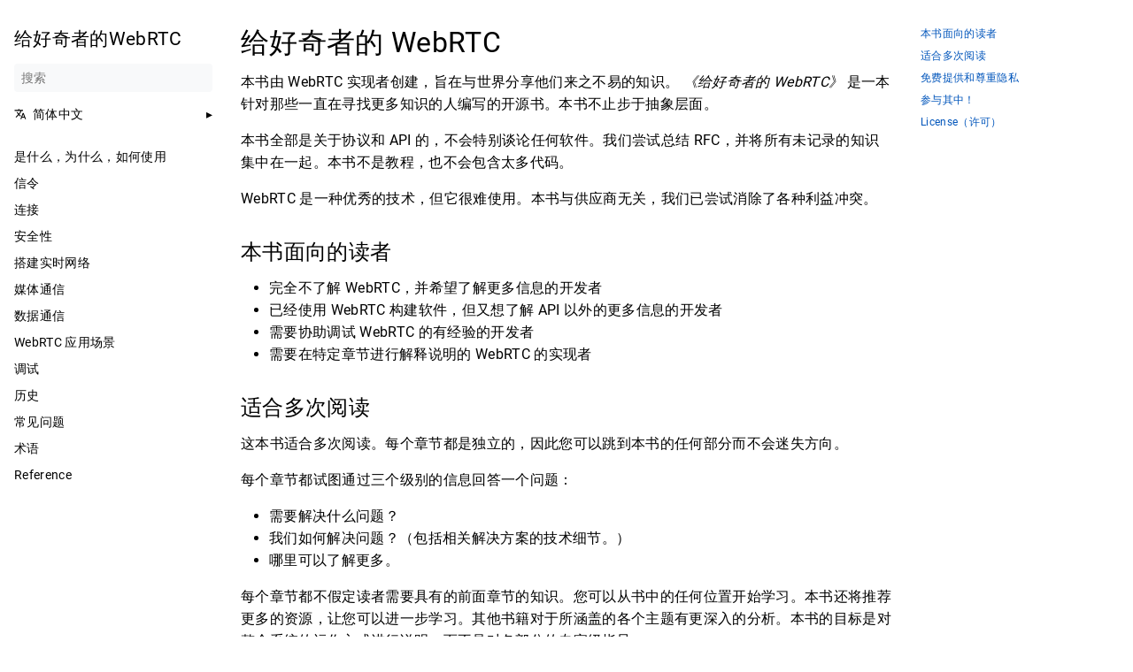

--- FILE ---
content_type: text/html; charset=utf-8
request_url: https://webrtcforthecurious.com/zh/
body_size: 4161
content:
<!doctype html><html lang=zh dir=ltr><head><meta name=generator content="Hugo 0.131.0"><meta charset=UTF-8><meta name=viewport content="width=device-width,initial-scale=1"><meta name=description content="给好奇者的 WebRTC # 本书由 WebRTC 实现者创建，旨在与世界分享他们来之不易的知识。 《给好奇者的 WebRTC》 是一本针对那些一直在寻找更多知识的人编写的开源书。本书不止步于抽象层面。
本书全部是关于协议和 API 的，不会特别谈论任何软件。我们尝试总结 RFC，并将所有未记录的知识集中在一起。本书不是教程，也不会包含太多代码。
WebRTC 是一种优秀的技术，但它很难使用。本书与供应商无关，我们已尝试消除了各种利益冲突。
本书面向的读者 # 完全不了解 WebRTC，并希望了解更多信息的开发者 已经使用 WebRTC 构建软件，但又想了解 API 以外的更多信息的开发者 需要协助调试 WebRTC 的有经验的开发者 需要在特定章节进行解释说明的 WebRTC 的实现者 适合多次阅读 # 这本书适合多次阅读。每个章节都是独立的，因此您可以跳到本书的任何部分而不会迷失方向。
每个章节都试图通过三个级别的信息回答一个问题：
需要解决什么问题？ 我们如何解决问题？（包括相关解决方案的技术细节。） 哪里可以了解更多。 每个章节都不假定读者需要具有的前面章节的知识。您可以从书中的任何位置开始学习。本书还将推荐更多的资源，让您可以进一步学习。其他书籍对于所涵盖的各个主题有更深入的分析。本书的目标是对整个系统的运作方式进行说明，而不是对各部分的专家级指导。
免费提供和尊重隐私 # 本书可在GitHub和WebRTCforTheCurious.com访问。我们许可您可以用您认为最好的方式使用本书。您也可以使用ePub 格式或PDF 格式下载本书的当前版本。
本书是由个体作者为个体读者撰写。它与厂商无关，因此我们不会提出可能引起利益冲突的建议。
本网站不使用分析或跟踪。
参与其中！ # 我们需要您的帮助！本书完全在GitHub上开发，并且仍在编写中。如果您对哪些部分有疑问，认为本书没有较好的覆盖到这些部分，我们鼓励您提出 issues。
License（许可） # 本书可通过 CC0 许可获得。在法律允许的最大范围内，作者放弃了其作品中的所有版权和相关权。您可以根据需要使用此作品，并且无需注明出处。"><meta name=theme-color media="(prefers-color-scheme: light)" content="#ffffff"><meta name=theme-color media="(prefers-color-scheme: dark)" content="#343a40"><meta name=color-scheme content="light dark"><meta property="og:url" content="https://webrtcforthecurious.com/zh/"><meta property="og:site_name" content="给好奇者的WebRTC"><meta property="og:title" content="介绍"><meta property="og:description" content="给好奇者的 WebRTC # 本书由 WebRTC 实现者创建，旨在与世界分享他们来之不易的知识。 《给好奇者的 WebRTC》 是一本针对那些一直在寻找更多知识的人编写的开源书。本书不止步于抽象层面。
本书全部是关于协议和 API 的，不会特别谈论任何软件。我们尝试总结 RFC，并将所有未记录的知识集中在一起。本书不是教程，也不会包含太多代码。
WebRTC 是一种优秀的技术，但它很难使用。本书与供应商无关，我们已尝试消除了各种利益冲突。
本书面向的读者 # 完全不了解 WebRTC，并希望了解更多信息的开发者 已经使用 WebRTC 构建软件，但又想了解 API 以外的更多信息的开发者 需要协助调试 WebRTC 的有经验的开发者 需要在特定章节进行解释说明的 WebRTC 的实现者 适合多次阅读 # 这本书适合多次阅读。每个章节都是独立的，因此您可以跳到本书的任何部分而不会迷失方向。
每个章节都试图通过三个级别的信息回答一个问题：
需要解决什么问题？ 我们如何解决问题？（包括相关解决方案的技术细节。） 哪里可以了解更多。 每个章节都不假定读者需要具有的前面章节的知识。您可以从书中的任何位置开始学习。本书还将推荐更多的资源，让您可以进一步学习。其他书籍对于所涵盖的各个主题有更深入的分析。本书的目标是对整个系统的运作方式进行说明，而不是对各部分的专家级指导。
免费提供和尊重隐私 # 本书可在GitHub和WebRTCforTheCurious.com访问。我们许可您可以用您认为最好的方式使用本书。您也可以使用ePub 格式或PDF 格式下载本书的当前版本。
本书是由个体作者为个体读者撰写。它与厂商无关，因此我们不会提出可能引起利益冲突的建议。
本网站不使用分析或跟踪。
参与其中！ # 我们需要您的帮助！本书完全在GitHub上开发，并且仍在编写中。如果您对哪些部分有疑问，认为本书没有较好的覆盖到这些部分，我们鼓励您提出 issues。
License（许可） # 本书可通过 CC0 许可获得。在法律允许的最大范围内，作者放弃了其作品中的所有版权和相关权。您可以根据需要使用此作品，并且无需注明出处。"><meta property="og:locale" content="zh"><meta property="og:type" content="website"><title>介绍 | 给好奇者的WebRTC</title>
<link rel=manifest href=/manifest.json><link rel=icon href=/favicon.png><link rel=canonical href=https://webrtcforthecurious.com/zh/><link rel=alternate hreflang=en href=https://webrtcforthecurious.com/ title=Introduction><link rel=alternate hreflang=sv href=https://webrtcforthecurious.com/sv/ title=Introduktion><link rel=alternate hreflang=ru href=https://webrtcforthecurious.com/ru/ title=Введение><link rel=alternate hreflang=ja href=https://webrtcforthecurious.com/ja/ title=はじめに><link rel=alternate hreflang=fa href=https://webrtcforthecurious.com/fa/ title=Introduction><link rel=alternate hreflang=fr href=https://webrtcforthecurious.com/fr/ title=Introduction><link rel=alternate hreflang=id href=https://webrtcforthecurious.com/id/ title=Pendahuluan><link rel=alternate hreflang=es href=https://webrtcforthecurious.com/es/ title=Introduccón><link rel=alternate hreflang=tr href=https://webrtcforthecurious.com/tr/ title=Giriş><link rel=alternate hreflang=ko href=https://webrtcforthecurious.com/ko/ title=소개><link rel=stylesheet href=/book.min.4964903a822a7acb10dac6d1ab524833c97fb5f99b141976bcb8a47d539be9c0.css integrity="sha256-SWSQOoIqessQ2sbRq1JIM8l/tfmbFBl2vLikfVOb6cA=" crossorigin=anonymous><script defer src=/fuse.min.js></script><script defer src=/zh.search.min.3010f895b5ac0d7726f337b8e62d437ce44907a39a1c966472a902d2d47b2a23.js integrity="sha256-MBD4lbWsDXcm8ze45i1DfORJB6OaHJZkcqkC0tR7KiM=" crossorigin=anonymous></script><link rel=alternate type=application/rss+xml href=https://webrtcforthecurious.com/zh/index.xml title=给好奇者的WebRTC></head><body dir=ltr><input type=checkbox class="hidden toggle" id=menu-control>
<input type=checkbox class="hidden toggle" id=toc-control><main class="container flex"><aside class=book-menu><div class=book-menu-content><nav><h2 class=book-brand><a class="flex align-center" href=/zh/><span>给好奇者的WebRTC</span></a></h2><div class="book-search hidden"><input type=text id=book-search-input placeholder=搜索 aria-label=搜索 maxlength=64 data-hotkeys=s/><div class="book-search-spinner hidden"></div><ul id=book-search-results></ul></div><script>document.querySelector(".book-search").classList.remove("hidden")</script><ul class=book-languages><li><input type=checkbox id=languages class=toggle>
<label for=languages class="flex justify-between"><a role=button class="flex align-center"><img src=/svg/translate.svg class=book-icon alt=Languages>
简体中文</a></label><ul><li><a href=https://webrtcforthecurious.com/>English</a></li><li><a href=https://webrtcforthecurious.com/ru/>Русский</a></li><li><a href=https://webrtcforthecurious.com/sv/>Svenska</a></li><li><a href=https://webrtcforthecurious.com/ja/>日本語</a></li><li><a href=https://webrtcforthecurious.com/fa/>Persian</a></li><li><a href=https://webrtcforthecurious.com/fr/>Français</a></li><li><a href=https://webrtcforthecurious.com/id/>Bahasa Indonesia</a></li><li><a href=https://webrtcforthecurious.com/es/>Español</a></li><li><a href=https://webrtcforthecurious.com/tr/>Türkçe</a></li><li><a href=https://webrtcforthecurious.com/ko/>한국어</a></li></ul></li></ul><ul><li><a href=/zh/docs/01-what-why-and-how/>是什么，为什么，如何使用</a></li><li><a href=/zh/docs/02-signaling/>信令</a></li><li><a href=/zh/docs/03-connecting/>连接</a></li><li><a href=/zh/docs/04-securing/>安全性</a></li><li><a href=/zh/docs/05-real-time-networking/>搭建实时网络</a></li><li><a href=/zh/docs/06-media-communication/>媒体通信</a></li><li><a href=/zh/docs/07-data-communication/>数据通信</a></li><li><a href=/zh/docs/08-applied-webrtc/>WebRTC 应用场景</a></li><li><a href=/zh/docs/09-debugging/>调试</a></li><li><a href=/zh/docs/10-history-of-webrtc/>历史</a></li><li><a href=/zh/docs/11-faq/>常见问题</a></li><li><a href=/zh/docs/12-glossary/>术语</a></li><li><a href=/zh/docs/13-reference/>Reference</a></li></ul></nav><script>(function(){var e=document.querySelector("aside .book-menu-content");addEventListener("beforeunload",function(){localStorage.setItem("menu.scrollTop",e.scrollTop)}),e.scrollTop=localStorage.getItem("menu.scrollTop")})()</script></div></aside><div class=book-page><header class=book-header><div class="flex align-center justify-between"><label for=menu-control><img src=/svg/menu.svg class=book-icon alt=Menu>
</label><strong>介绍</strong>
<label for=toc-control><img src=/svg/toc.svg class=book-icon alt="Table of Contents"></label></div><aside class="hidden clearfix"><nav id=TableOfContents><ul><li><a href=#本书面向的读者>本书面向的读者</a></li><li><a href=#适合多次阅读>适合多次阅读</a></li><li><a href=#免费提供和尊重隐私>免费提供和尊重隐私</a></li><li><a href=#参与其中>参与其中！</a></li><li><a href=#license许可>License（许可）</a></li></ul></nav></aside></header><article class="markdown book-article"><h1 id=给好奇者的-webrtc>给好奇者的 WebRTC
<a class=anchor href=#%e7%bb%99%e5%a5%bd%e5%a5%87%e8%80%85%e7%9a%84-webrtc>#</a></h1><p>本书由 WebRTC 实现者创建，旨在与世界分享他们来之不易的知识。 <em>《给好奇者的 WebRTC》</em> 是一本针对那些一直在寻找更多知识的人编写的开源书。本书不止步于抽象层面。</p><p>本书全部是关于协议和 API 的，不会特别谈论任何软件。我们尝试总结 RFC，并将所有未记录的知识集中在一起。本书不是教程，也不会包含太多代码。</p><p>WebRTC 是一种优秀的技术，但它很难使用。本书与供应商无关，我们已尝试消除了各种利益冲突。</p><h2 id=本书面向的读者>本书面向的读者
<a class=anchor href=#%e6%9c%ac%e4%b9%a6%e9%9d%a2%e5%90%91%e7%9a%84%e8%af%bb%e8%80%85>#</a></h2><ul><li>完全不了解 WebRTC，并希望了解更多信息的开发者</li><li>已经使用 WebRTC 构建软件，但又想了解 API 以外的更多信息的开发者</li><li>需要协助调试 WebRTC 的有经验的开发者</li><li>需要在特定章节进行解释说明的 WebRTC 的实现者</li></ul><h2 id=适合多次阅读>适合多次阅读
<a class=anchor href=#%e9%80%82%e5%90%88%e5%a4%9a%e6%ac%a1%e9%98%85%e8%af%bb>#</a></h2><p>这本书适合多次阅读。每个章节都是独立的，因此您可以跳到本书的任何部分而不会迷失方向。</p><p>每个章节都试图通过三个级别的信息回答一个问题：</p><ul><li>需要解决什么问题？</li><li>我们如何解决问题？（包括相关解决方案的技术细节。）</li><li>哪里可以了解更多。</li></ul><p>每个章节都不假定读者需要具有的前面章节的知识。您可以从书中的任何位置开始学习。本书还将推荐更多的资源，让您可以进一步学习。其他书籍对于所涵盖的各个主题有更深入的分析。本书的目标是对整个系统的运作方式进行说明，而不是对各部分的专家级指导。</p><h2 id=免费提供和尊重隐私>免费提供和尊重隐私
<a class=anchor href=#%e5%85%8d%e8%b4%b9%e6%8f%90%e4%be%9b%e5%92%8c%e5%b0%8a%e9%87%8d%e9%9a%90%e7%a7%81>#</a></h2><p>本书可在<a href=https://github.com/webrtc-for-the-curious/webrtc-for-the-curious>GitHub</a>和<a href=https://webrtcforthecurious.com>WebRTCforTheCurious.com</a>访问。我们许可您可以用您认为最好的方式使用本书。您也可以使用<a href=https://webrtcforthecurious.com/docs/webrtc-for-the-curious.epub>ePub 格式</a>或<a href=https://webrtcforthecurious.com/docs/webrtc-for-the-curious.pdf>PDF 格式</a>下载本书的当前版本。</p><p>本书是由个体作者为个体读者撰写。它与厂商无关，因此我们不会提出可能引起利益冲突的建议。</p><p>本网站不使用分析或跟踪。</p><h2 id=参与其中>参与其中！
<a class=anchor href=#%e5%8f%82%e4%b8%8e%e5%85%b6%e4%b8%ad>#</a></h2><p>我们需要您的帮助！本书完全在<a href=https://github.com/webrtc-for-the-curious/webrtc-for-the-curious>GitHub</a>上开发，并且仍在编写中。如果您对哪些部分有疑问，认为本书没有较好的覆盖到这些部分，我们鼓励您提出 issues。</p><h2 id=license许可>License（许可）
<a class=anchor href=#license%e8%ae%b8%e5%8f%af>#</a></h2><p>本书可通过 CC0 许可获得。在法律允许的最大范围内，作者放弃了其作品中的所有版权和相关权。您可以根据需要使用此作品，并且无需注明出处。</p></article><footer class=book-footer><div class="flex flex-wrap justify-between"><div><a class="flex align-center" href=https://github.com/webrtc-for-the-curious/webrtc-for-the-curious/commit/5793e80e5a086d7b6912aba73dde65d5ff4eb1de title='最后修改者 ReEcho | 四月 15, 2022' target=_blank rel=noopener><img src=/svg/calendar.svg class=book-icon alt>
<span>四月 15, 2022</span></a></div><div><a class="flex align-center" href=https://github.com/webrtc-for-the-curious/webrtc-for-the-curious/edit/master/content/_index.md target=_blank rel=noopener><img src=/svg/edit.svg class=book-icon alt>
<span>编辑本页</span></a></div></div><script>(function(){function e(e){const t=window.getSelection(),n=document.createRange();n.selectNodeContents(e),t.removeAllRanges(),t.addRange(n)}document.querySelectorAll("pre code").forEach(t=>{t.addEventListener("click",function(){if(window.getSelection().toString())return;e(t.parentElement),navigator.clipboard&&navigator.clipboard.writeText(t.parentElement.textContent)})})})()</script></footer><div class=book-comments></div><label for=menu-control class="hidden book-menu-overlay"></label></div><aside class=book-toc><div class=book-toc-content><nav id=TableOfContents><ul><li><a href=#本书面向的读者>本书面向的读者</a></li><li><a href=#适合多次阅读>适合多次阅读</a></li><li><a href=#免费提供和尊重隐私>免费提供和尊重隐私</a></li><li><a href=#参与其中>参与其中！</a></li><li><a href=#license许可>License（许可）</a></li></ul></nav></div></aside></main></body></html>

--- FILE ---
content_type: application/javascript; charset=utf-8
request_url: https://webrtcforthecurious.com/zh.search.min.3010f895b5ac0d7726f337b8e62d437ce44907a39a1c966472a902d2d47b2a23.js
body_size: 213
content:
"use strict";(function(){const o="/zh.search-data.min.291a9b8bc4bc7d01e50454c15e7a31b27c98a923d851c8af70a22687ac9f5870.json",i=Object.assign({encode:!1,tokenize:function(e){return e.replace(/[\x00-\x7F]/g,"").split("")}},{includeScore:!0,useExtendedSearch:!0,fieldNormWeight:1.5,threshold:.2,ignoreLocation:!0,keys:[{name:"title",weight:.7},{name:"content",weight:.3}]}),e=document.querySelector("#book-search-input"),t=document.querySelector("#book-search-results");if(!e)return;e.addEventListener("focus",n),e.addEventListener("keyup",s),document.addEventListener("keypress",a);function a(t){if(t.target.value!==void 0)return;if(e===document.activeElement)return;const n=String.fromCharCode(t.charCode);if(!r(n))return;e.focus(),t.preventDefault()}function r(t){const n=e.getAttribute("data-hotkeys")||"";return n.indexOf(t)>=0}function n(){e.removeEventListener("focus",n),e.required=!0,fetch(o).then(e=>e.json()).then(e=>{window.bookSearchIndex=new Fuse(e,i)}).then(()=>e.required=!1).then(s)}function s(){for(;t.firstChild;)t.removeChild(t.firstChild);if(!e.value)return;const n=window.bookSearchIndex.search(e.value).slice(0,10);n.forEach(function(e){const n=c("<li><a href></a><small></small></li>"),s=n.querySelector("a"),o=n.querySelector("small");s.href=e.item.href,s.textContent=e.item.title,o.textContent=e.item.section,t.appendChild(n)})}function c(e){const t=document.createElement("div");return t.innerHTML=e,t.firstChild}})()